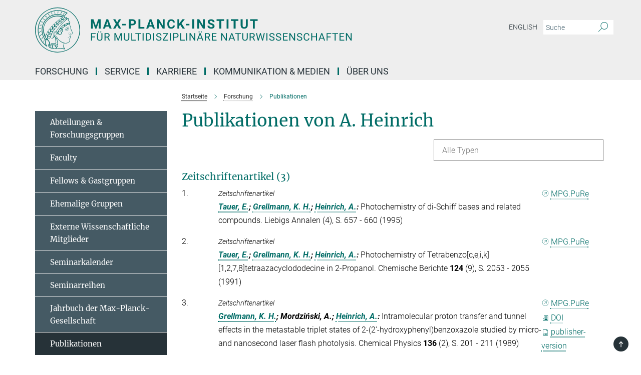

--- FILE ---
content_type: text/html; charset=utf-8
request_url: https://www.mpinat.mpg.de/publication-search/3626340?person=%2Fpersons%2Fresource%2Fpersons15205
body_size: 14794
content:
<!DOCTYPE html>
<html prefix="og: http://ogp.me/ns#" lang="de">
<head>
  <meta http-equiv="X-UA-Compatible" content="IE=edge">
  <meta content="width=device-width, initial-scale=1.0" name="viewport">
  <meta http-equiv="Content-Type" content="text/html; charset=utf-8"/>
  <title>Publikationen</title>
  
  <meta name="keywords" content="" /><meta name="description" content="" />
  <meta name="robots" content="nofollow" />

  
<meta property="og:title" content="Publikationen">
<meta property="og:description" content="">
<meta property="og:type" content="website">
<meta property="og:url" content="https://www.mpinat.mpg.de/publikationen">
<meta property="og:image" content="https://www.mpinat.mpg.de/assets/og-logo-281c44f14f2114ed3fe50e666618ff96341055a2f8ce31aa0fd70471a30ca9ed.jpg">


  
  


  <meta name="msapplication-TileColor" content="#fff" />
<meta name="msapplication-square70x70logo" content="/assets/touch-icon-70x70-16c94b19254f9bb0c9f8e8747559f16c0a37fd015be1b4a30d7d1b03ed51f755.png" />
<meta name="msapplication-square150x150logo" content="/assets/touch-icon-150x150-3b1e0a32c3b2d24a1f1f18502efcb8f9e198bf2fc47e73c627d581ffae537142.png" />
<meta name="msapplication-wide310x150logo" content="/assets/touch-icon-310x150-067a0b4236ec2cdc70297273ab6bf1fc2dcf6cc556a62eab064bbfa4f5256461.png" />
<meta name="msapplication-square310x310logo" content="/assets/touch-icon-310x310-d33ffcdc109f9ad965a6892ec61d444da69646747bd88a4ce7fe3d3204c3bf0b.png" />
<link rel="apple-touch-icon" type="image/png" href="/assets/touch-icon-180x180-a3e396f9294afe6618861344bef35fc0075f9631fe80702eb259befcd682a42c.png" sizes="180x180">
<link rel="icon" type="image/png" href="/assets/touch-icon-32x32-143e3880a2e335e870552727a7f643a88be592ac74a53067012b5c0528002367.png" sizes="32x32">

  <link rel="preload" href="/assets/roboto-v20-latin-ext_latin_greek-ext_greek_cyrillic-ext_cyrillic-700-8d2872cf0efbd26ce09519f2ebe27fb09f148125cf65964890cc98562e8d7aa3.woff2" as="font" type="font/woff2" crossorigin="anonymous">
  
  
  
  <script>var ROOT_PATH = '/';var LANGUAGE = 'de';var PATH_TO_CMS = 'https://mnat.iedit.mpg.de';var INSTANCE_NAME = 'mnat';</script>
  
      <link rel="stylesheet" media="all" href="/assets/responsive_live_green-b4104db02fad82373eaef717c39506fa87036661729168d4cfe06a4e84cae1cb.css" />
    <link rel="stylesheet" media="all" href="/assets/responsive/headerstylesheets/mnat-header-87c6d4adc78c4c003ccda9708aa36f7606e1e59c113915f4e6265d5b574ae9c5.css" />

<script>
  window.addEventListener("load", function() {
    var linkElement = document.createElement("link");
    linkElement.rel="stylesheet";
    linkElement.href="/assets/katex/katex-4c5cd0d7a0c68fd03f44bf90378c50838ac39ebc09d5f02a7a9169be65ab4d65.css";
    linkElement.media="all";
    document.head.appendChild(linkElement);
  });
</script>


  

  

  <script>
  if(!window.DCLGuard) {
    window.DCLGuard=true;
  }
</script>
<script type="module">
//<![CDATA[
document.body.addEventListener('Base',function(){  (function (global) {
    if (global.MpgApp && global.MpgApp.object) {
      global.MpgApp.object.id = +'3626340';
    }
  }(window));
});
/*-=deferred=-*/
//]]>
</script>
  <link rel="canonical" href="https://www.mpinat.mpg.de/publikationen" />


  
  <meta name="csrf-param" content="authenticity_token" />
<meta name="csrf-token" content="2mpTe5dm2Z608lwMPUStmbNa8KoxfvTi9vNUCB3dW8HNr0cbYPZzGkH-YA8ayTZ_9cmHAuQse1-lYYQxc1DA8Q" />
  <meta name="generator" content="JustRelate CX Cloud (www.justrelate.com)" />
  
  
      <link rel="alternate" hreflang="en" href="https://www.mpinat.mpg.de/publications" />
    <link rel="alternate" hreflang="de" href="https://www.mpinat.mpg.de/publikationen" />


  
    <script type="module" >
      window.allHash = { 'manifest':'/assets/manifest-04024382391bb910584145d8113cf35ef376b55d125bb4516cebeb14ce788597','responsive/modules/display_pubman_reference_counter':'/assets/responsive/modules/display_pubman_reference_counter-8150b81b51110bc3ec7a4dc03078feda26b48c0226aee02029ee6cf7d5a3b87e','responsive/modules/video_module':'/assets/responsive/modules/video_module-231e7a8449475283e1c1a0c7348d56fd29107c9b0d141c824f3bd51bb4f71c10','responsive/live/annual_report_overview':'/assets/responsive/live/annual_report_overview-f7e7c3f45d3666234c0259e10c56456d695ae3c2df7a7d60809b7c64ce52b732','responsive/live/annual_review_overview':'/assets/responsive/live/annual_review_overview-49341d85de5d249f2de9b520154d516e9b4390cbf17a523d5731934d3b9089ec','responsive/live/deferred-picture-loader':'/assets/responsive/live/deferred-picture-loader-088fb2b6bedef1b9972192d465bc79afd9cbe81cefd785b8f8698056aa04cf93','responsive/live/employee':'/assets/responsive/live/employee-ac8cd3e48754c26d9eaf9f9965ab06aca171804411f359cbccd54a69e89bc31c','responsive/live/employee_landing_page':'/assets/responsive/live/employee_landing_page-ac8cd3e48754c26d9eaf9f9965ab06aca171804411f359cbccd54a69e89bc31c','responsive/live/employee_search':'/assets/responsive/live/employee_search-47a41df3fc7a7dea603765ad3806515b07efaddd7cf02a8d9038bdce6fa548a1','responsive/live/event_overview':'/assets/responsive/live/event_overview-817c26c3dfe343bed2eddac7dd37b6638da92babec077a826fde45294ed63f3c','responsive/live/gallery_overview':'/assets/responsive/live/gallery_overview-459edb4dec983cc03e8658fafc1f9df7e9d1c78786c31d9864e109a04fde3be7','responsive/live/institute_page':'/assets/responsive/live/institute_page-03ec6d8aaec2eff8a6c1522f54abf44608299523f838fc7d14db1e68d8ec0c7a','responsive/live/institutes_map':'/assets/responsive/live/institutes_map-588c0307e4a797238ba50134c823708bd3d8d640157dc87cf24b592ecdbd874e','responsive/live/job_board':'/assets/responsive/live/job_board-0db2f3e92fdcd350960e469870b9bef95adc9b08e90418d17a0977ae0a9ec8fd','responsive/live/newsroom':'/assets/responsive/live/newsroom-c8be313dabf63d1ee1e51af14f32628f2c0b54a5ef41ce999b8bd024dc64cad2','responsive/live/organigramm':'/assets/responsive/live/organigramm-18444677e2dce6a3c2138ce8d4a01aca7e84b3ea9ffc175b801208634555d8ff','responsive/live/research_page':'/assets/responsive/live/research_page-c8be313dabf63d1ee1e51af14f32628f2c0b54a5ef41ce999b8bd024dc64cad2','responsive/live/science_gallery_overview':'/assets/responsive/live/science_gallery_overview-5c87ac26683fe2f4315159efefa651462b87429147b8f9504423742e6b7f7785','responsive/live/tabcard':'/assets/responsive/live/tabcard-be5f79406a0a3cc678ea330446a0c4edde31069050268b66ce75cfda3592da0d','live/advent_calendar':'/assets/live/advent_calendar-4ef7ec5654db2e7d38c778dc295aec19318d2c1afcbbf6ac4bfc2dde87c57f12','live/employee':'/assets/live/employee-fb8f504a3309f25dbdd8d3cf3d3f55c597964116d5af01a0ba720e7faa186337','live/employee_landing_page':'/assets/live/employee_landing_page-fb8f504a3309f25dbdd8d3cf3d3f55c597964116d5af01a0ba720e7faa186337','live/gallery_overview':'/assets/live/gallery_overview-18a0e0553dd83304038b0c94477d177e23b8b98bff7cb6dd36c7c99bf8082d12','live/podcast_page':'/assets/live/podcast_page-fe7023d277ed2b0b7a3228167181231631915515dcf603a33f35de7f4fd9566f','live/video_page':'/assets/live/video_page-62efab78e58bdfd4531ccfc9fe3601ea90abeb617a6de220c1d09250ba003d37','responsive/mpg_common/live/dropdown_list':'/assets/responsive/mpg_common/live/dropdown_list-71372d52518b3cb50132756313972768fdec1d4fa3ffa38e6655696fe2de5c0b','responsive/mpg_common/live/event_calendar':'/assets/responsive/mpg_common/live/event_calendar-719dd7e7333c7d65af04ddf8e2d244a2646b5f16d0d7f24f75b0bb8c334da6a5','responsive/mpg_common/live/event_registration':'/assets/responsive/mpg_common/live/event_registration-e6771dca098e37c2858ff2b690497f83a2808b6c642e3f4540e8587e1896c84e','responsive/mpg_common/live/expandable':'/assets/responsive/mpg_common/live/expandable-e2143bde3d53151b5ff7279eaab589f3fefb4fd31278ca9064fd6b83b38d5912','responsive/mpg_common/live/gallery_youtube_video':'/assets/responsive/mpg_common/live/gallery_youtube_video-b859711b59a5655b5fa2deb87bd0d137460341c3494a5df957f750c716970382','responsive/mpg_common/live/interactive_table':'/assets/responsive/mpg_common/live/interactive_table-bff65d6297e45592f8608cd64814fc8d23f62cb328a98b482419e4c25a31fdde','responsive/mpg_common/live/intersection-observer':'/assets/responsive/mpg_common/live/intersection-observer-9e55d6cf2aac1d0866ac8588334111b664e643e4e91b10c5cbb42315eb25d974','responsive/mpg_common/live/main_menu':'/assets/responsive/mpg_common/live/main_menu-43966868573e0e775be41cf218e0f15a6399cf3695eb4297bae55004451acada','responsive/mpg_common/live/news_publication_overview':'/assets/responsive/mpg_common/live/news_publication_overview-d1aae55c18bfd7cf46bad48f7392e51fc1b3a3b887bc6312a39e36eaa58936fa','responsive/mpg_common/live/reverse':'/assets/responsive/mpg_common/live/reverse-9d6a32ce7c0f41fbc5249f8919f9c7b76cacd71f216c9e6223c27560acf41c8b','responsive/mpg_common/live/shuffle':'/assets/responsive/mpg_common/live/shuffle-14b053c3d32d46209f0572a91d3240487cd520326247fc2f1c36ea4d3a6035eb','responsive/mpg_common/live/slick_lazyloader':'/assets/responsive/mpg_common/live/slick_lazyloader-ea2704816b84026f362aa3824fcd44450d54dffccb7fca3c853d2f830a5ce412','responsive/mpg_common/live/video':'/assets/responsive/mpg_common/live/video-55b7101b2ac2622a81eba0bdefd94b5c5ddf1476b01f4442c3b1ae855b274dcf','responsive/mpg_common/live/youtube_extension':'/assets/responsive/mpg_common/live/youtube_extension-2b42986b3cae60b7e4153221d501bc0953010efeadda844a2acdc05da907e90f','preview/_pdf_sorting':'/assets/preview/_pdf_sorting-8fa7fd1ef29207b6c9a940e5eca927c26157f93f2a9e78e21de2578e6e06edf0','preview/advent_calendar':'/assets/preview/advent_calendar-4ef7ec5654db2e7d38c778dc295aec19318d2c1afcbbf6ac4bfc2dde87c57f12','preview/annual_review_search':'/assets/preview/annual_review_search-8fa7fd1ef29207b6c9a940e5eca927c26157f93f2a9e78e21de2578e6e06edf0','preview/edit_overlays':'/assets/preview/edit_overlays-cef31afd41d708f542672cc748b72a6b62ed10df9ee0030c11a0892ae937db70','preview/employee':'/assets/preview/employee-fb8f504a3309f25dbdd8d3cf3d3f55c597964116d5af01a0ba720e7faa186337','preview/employee_landing_page':'/assets/preview/employee_landing_page-fb8f504a3309f25dbdd8d3cf3d3f55c597964116d5af01a0ba720e7faa186337','preview/gallery_overview':'/assets/preview/gallery_overview-ca27fbd8e436a0f15e28d60a0a4a5861f7f9817b9cb44cb36ae654ebe03eec2a','preview/lodash':'/assets/preview/lodash-01fbab736a95109fbe4e1857ce7958edc28a78059301871a97ed0459a73f92d2','preview/overlay':'/assets/preview/overlay-4b3006f01cc2a80c44064f57acfdb24229925bbf211ca5a5e202b0be8cd2e66e','preview/overlay_ajax_methods':'/assets/preview/overlay_ajax_methods-0cceedf969995341b0aeb5629069bf5117896d2b053822e99f527e733430de65','preview/pdf_overview':'/assets/preview/pdf_overview-8fa7fd1ef29207b6c9a940e5eca927c26157f93f2a9e78e21de2578e6e06edf0','preview/podcast_page':'/assets/preview/podcast_page-8b696f28fe17c5875ac647a54463d6cf4beda5fa758ba590dd50d4f7d11e02a0','preview/preview':'/assets/preview/preview-7d20d27ffa274bf0336cbf591613fbbffd4fa684d745614240e81e11118b65c2','preview/science_gallery_overview':'/assets/preview/science_gallery_overview-00600feadb223d3b4cb5432a27cc6bee695f2b95225cb9ecf2e9407660ebcc35','preview/video_page':'/assets/preview/video_page-5359db6cf01dcd5736c28abe7e77dabdb4c7caa77184713f32f731d158ced5a8','preview_manifest':'/assets/preview_manifest-04024382391bb910584145d8113cf35ef376b55d125bb4516cebeb14ce788597','editmarker':'/assets/editmarker-b8d0504e39fbfef0acc731ba771c770852ec660f0e5b8990b6d367aefa0d9b9c','live':'/assets/live-4aa8e228b0242df1d2d064070d3be572a1ad3e67fe8c70b092213a5236b38737','print':'/assets/print-08c7a83da7f03ca9674c285c1cc50a85f44241f0bcef84178df198c8e9805c3c','mpg_base':'/assets/mpg_base-161fbafcd07f5fc9b56051e8acd88e712c103faef08a887e51fdcf16814b7446','mpg_fouc':'/assets/mpg_fouc-e8a835d89f91cf9c99be7a651f3ca1d04175934511621130554eef6aa910482c','mpg_amd':'/assets/mpg_amd-7c9ab00ac1b3a8c78cac15f76b6d33ed50bb1347cea217b0848031018ef80c94','mpg_amd_bundle':'/assets/mpg_amd_bundle-932e0d098e1959a6b4654b199e4c02974ab670115222c010a0bcc14756fce071','responsive/friendlycaptcha/widget.module.min':'/assets/responsive/friendlycaptcha/widget.module.min-19cabfb2100ce6916acaa628a50895f333f8ffb6a12387af23054565ee2122f2','responsive/honeybadger.min':'/assets/responsive/honeybadger.min-213763a8258237e8c4d12f0dbd98d8a966023b02f7433c1a05c1bace6ef120ec','responsive_live':'/assets/responsive_live-d4b4a938cbf67a69dc6ba9767c95bb10486874f069e457abc2ad6f53c7126fac','katex/katex':'/assets/katex/katex-ca9d4097b1925d5d729e5c4c7ffcdb44112ba08c53e7183feb26afa6927cc4fd','responsive/tsmodules/cashew':'/assets/responsive/tsmodules/cashew-f2b3a6f988f933937212c2239a5008703225511ab19b4a6d6cbead2e9904ae21','responsive/tsmodules/datahandler':'/assets/responsive/tsmodules/datahandler-18b09253aa824ba684b48d41aea5edb6321851210404bdc3c47922c961181980','responsive/tsmodules/edit-menu':'/assets/responsive/tsmodules/edit-menu-ed8038730fbc4b64d700f28f3ccdcc8c33cc558e1182af3f37b6b4374a3ad3b6','responsive/tsmodules/edit':'/assets/responsive/tsmodules/edit-80ca9b5137f2eeb575e45f3ff1fd611effb73bd27d9f920d5f758c27a4212067','responsive/tsmodules/image-information':'/assets/responsive/tsmodules/image-information-2766379bd0ae7c612169084e5437d5662006eec54acbecba9f83ac8773ac20fa','responsive/tsmodules/languages':'/assets/responsive/tsmodules/languages-33d886fa0f8a758ac8817dfaf505c136d22e86a95988298f3b14cf46c870a586','responsive/tsmodules/menu':'/assets/responsive/tsmodules/menu-dc7cee42b20a68a887e06bb1979d6ecc601ff8dd361b80cc6a8190e33ab7f005','responsive/tsmodules/notify':'/assets/responsive/tsmodules/notify-44b67b61195156d3827af8dfd00797cd327f013dc404720659f2d3da19cf6f77','responsive/tsmodules/virtual-form':'/assets/responsive/tsmodules/virtual-form-31974440dbd9f79534149b9376a63b1f2e0b542abb5ba898e4fbaeef377d66ca' }
    </script>
    <script type="module">
//<![CDATA[
document.body.addEventListener('AMD',function(){    requirejs.config({
      waitSeconds:0,
      paths: allHash
    })
});
/*-=deferred=-*/
//]]>
</script></head>

 <body class="mnat publication_search  language-de" id="top">
  
  
  

<header class="navbar hero navigation-on-bottom">

  <div class="container remove-padding header-main-container">


    <div class="navbar-header">
        <a class="navbar-brand mpg-icon mpg-icon-logo language-de language-degreen" aria-label="Logo Max-Planck-Institut für Multidisziplinäre Naturwissenschaften, zur Startseite" href="/de"></a>
    </div>

    <div class="lang-search">
      <div class="collapse navbar-collapse bs-navbar-collapse">
        <ul class="hidden-xs hidden-sm nav navbar-nav navbar-right navbar-meta">
          <li class="language-switcher-links">
            <li class="flag">
    <a class="icon_flag_en" href="/publication-search/3627024?person=%2Fpersons%2Fresource%2Fpersons15205">English</a>
</li>


          </li>
          <li>
            <form class="navbar-form navbar-left search-field hidden-xs" role="search" action="/605938/suchergebnis" accept-charset="UTF-8" method="get">
  <div class="form-group noindex">
    <input class="form-control searchfield"
      name="searchfield"
      placeholder="Suche"
      value=""
      type="search"
      aria-label="Bitte geben Sie einen Suchbegriff ein."
    />
    <button class="btn btn-default searchbutton" aria-label="Suche">
      <i class="mpg-icon mpg-icon-search" role="img" aria-hidden="true"></i>
    </button>
  </div>
</form>
          </li>
          <li>
            
          </li>

        </ul>
      </div>
    </div>


    <div class="navbar-title-wrapper">

      <nav class="navbar navbar-default" aria-label="Hauptnavigation">
        <div class="navbar-header">
          <div class="visible-xs visible-sm">
            <button class="nav-btn navbar-toggle" type="button" data-toggle="collapse" data-target="#main-navigation-container" aria-haspopup="true" aria-expanded="false" aria-label="Hauptnavigations-Schalter">
              <svg width="40" height="40" viewBox="-25 -25 50 50">
                <circle cx="0" cy="0" r="25" fill="none"/>
                <rect class="burgerline-1" x="-15" y="-12" width="30" height="4" fill="black"/>
                <rect class="burgerline-2" x="-15" y="-2" width="30" height="4" fill="black"/>
                <rect class="burgerline-3" x="-15" y="8" width="30" height="4" fill="black"/>
              </svg>
            </button>
          </div>
        </div>

        <div class="collapse navbar-collapse js-navbar-collapse noindex" id="main-navigation-container">

          <div class="mobile-search-pwa-container">
            <div class="mobile-search-container">
              <form class="navbar-form navbar-left search-field visible-sm visible-xs mobile clearfix" role="search" action="/605938/suchergebnis" accept-charset="UTF-8" method="get">
  <div class="form-group noindex">
    <input class="form-control searchfield"
      name="searchfield"
      placeholder="Suche"
      value=""
      type="search"
      aria-label="Bitte geben Sie einen Suchbegriff ein."
    />
    <button class="btn btn-default searchbutton" aria-label="Suche">
      <i class="mpg-icon mpg-icon-search" role="img" aria-hidden="true"></i>
    </button>
  </div>
</form>
            </div>
              
          </div>

          
            <ul class="nav navbar-nav col-xs-12" id="main_nav" data-timestamp="2024-12-10T10:30:12.769Z">
<li class="dropdown mega-dropdown clearfix" tabindex="0" data-positioning="3">
<a class="main-navi-item dropdown-toggle undefined" id="Root-de.0">Forschung<span class="arrow-dock"></span></a><a class="dropdown-toggle visible-xs visible-sm" data-no-bs-toggle="dropdown" role="button" aria-expanded="false" aria-controls="flyout-Root-de.0"><span class="mpg-icon mpg-icon-down2"></span></a><ul id="flyout-Root-de.0" class="col-xs-12 dropdown-menu  mega-dropdown-menu row">
<li class="col-xs-12 col-sm-4 menu-column"><ul class="main">
<li class="dropdown-title"><a href="/de/groups" id="Root-de.0.0.0">Wissenschaftliche Gruppen</a></li>
<li class="dropdown-title"><a href="/de/faculty" id="Root-de.0.0.1">Faculty</a></li>
<li class="dropdown-title"><a href="/606202/external_members" id="Root-de.0.0.2">Externe Wissenschaftliche Mitglieder</a></li>
</ul></li>
<li class="col-xs-12 col-sm-4 menu-column"><ul class="main">
<li class="dropdown-title">
<a href="/seminare" id="Root-de.0.1.0">Seminarkalender</a><ul><li><a href="/seminarreihen" id="Root-de.0.1.0.0">Seminarreihen</a></li></ul>
</li>
<li class="dropdown-title"><a href="/2500334/yearbook" id="Root-de.0.1.1">Jahrbuch-Beiträge</a></li>
<li class="dropdown-title"><a href="/publikationen" id="Root-de.0.1.2">Publikationen</a></li>
</ul></li>
<li class="col-xs-12 col-sm-4 menu-column">
</ul>
</li>
<li class="dropdown mega-dropdown clearfix" tabindex="0" data-positioning="1">
<a class="main-navi-item dropdown-toggle undefined" id="Root-de.1"> Service<span class="arrow-dock"></span></a><a class="dropdown-toggle visible-xs visible-sm" data-no-bs-toggle="dropdown" role="button" aria-expanded="false" aria-controls="flyout-Root-de.1"><span class="mpg-icon mpg-icon-down2"></span></a><ul id="flyout-Root-de.1" class="col-xs-12 dropdown-menu  mega-dropdown-menu row"><li class="col-xs-12 col-sm-4 menu-column"><ul class="main">
<li class="dropdown-title"><a href="/de/scientific-service" id="Root-de.1.0.0">Wissenschaftlicher Service</a></li>
<li class="dropdown-title"><a href="/609043/technical" id="Root-de.1.0.1">Technischer Service</a></li>
<li class="dropdown-title"><a href="/609675/general" id="Root-de.1.0.2">Allgemeiner Service</a></li>
</ul></li></ul>
</li>
<li class="dropdown mega-dropdown clearfix" tabindex="0" data-positioning="3">
<a class="main-navi-item dropdown-toggle undefined" id="Root-de.2">Karriere<span class="arrow-dock"></span></a><a class="dropdown-toggle visible-xs visible-sm" data-no-bs-toggle="dropdown" role="button" aria-expanded="false" aria-controls="flyout-Root-de.2"><span class="mpg-icon mpg-icon-down2"></span></a><ul id="flyout-Root-de.2" class="col-xs-12 dropdown-menu  mega-dropdown-menu row">
<li class="col-xs-12 col-sm-4 menu-column"><ul class="main">
<li class="dropdown-title"><a href="/de/jobs" id="Root-de.2.0.0">Stellenangebote</a></li>
<li class="dropdown-title">
<a href="/karriere" id="Root-de.2.0.1">Wissenschaftliche Karriere</a><ul>
<li><a href="/608140/graduate_student" id="Root-de.2.0.1.0">Angebote für Studierende  &amp;  Promovierende</a></li>
<li><a href="/608214/postdoc_staffscientist" id="Root-de.2.0.1.1">Angebote für Postdocs &amp; Wissenschaftliche Mitarbeitende</a></li>
<li><a href="/608213/director_groupleader" id="Root-de.2.0.1.2">Angebote für Direktor*innen und Gruppenleitende</a></li>
</ul>
</li>
</ul></li>
<li class="col-xs-12 col-sm-4 menu-column"><ul class="main">
<li class="dropdown-title"><a href="/608094/career_service" id="Root-de.2.1.0">Karriereservice</a></li>
<li class="dropdown-title"><a href="/609026/networking" id="Root-de.2.1.1">Netzwerke &amp; Communities</a></li>
<li class="dropdown-title"><a href="/ausbildung" id="Root-de.2.1.2">Ausbildung</a></li>
<li class="dropdown-title"><a href="/608193/internship" id="Root-de.2.1.3">Praktikum</a></li>
</ul></li>
<li class="col-xs-12 col-sm-4 menu-column"><ul class="main">
<li class="dropdown-title"><a href="/2271006/equal_opportunities" id="Root-de.2.2.0">Diversität</a></li>
<li class="dropdown-title"><a href="/608215/gender_equality" id="Root-de.2.2.1">Gleichstellung</a></li>
<li class="dropdown-title"><a href="/2270940/career_family" id="Root-de.2.2.2">Karriere &amp; Familie</a></li>
<li class="dropdown-title"><a href="/de/neue-Mitarbeiter" id="Root-de.2.2.3">Umzug nach Göttingen</a></li>
</ul></li>
</ul>
</li>
<li class="dropdown mega-dropdown clearfix" tabindex="0" data-positioning="3">
<a class="main-navi-item dropdown-toggle undefined" id="Root-de.3">Kommunikation &amp; Medien<span class="arrow-dock"></span></a><a class="dropdown-toggle visible-xs visible-sm" data-no-bs-toggle="dropdown" role="button" aria-expanded="false" aria-controls="flyout-Root-de.3"><span class="mpg-icon mpg-icon-down2"></span></a><ul id="flyout-Root-de.3" class="col-xs-12 dropdown-menu  mega-dropdown-menu row">
<li class="col-xs-12 col-sm-4 menu-column"><ul class="main">
<li class="dropdown-title"><a href="/de/pr" id="Root-de.3.0.0">Kontakt</a></li>
<li class="dropdown-title"><a href="/4450461/newsroom" id="Root-de.3.0.1">Newsroom</a></li>
<li class="dropdown-title"><a href="/4297915/subscribe" id="Root-de.3.0.2">Presseverteiler</a></li>
<li class="dropdown-title"><a href="/621994/multimedia" id="Root-de.3.0.3">Multimedia</a></li>
</ul></li>
<li class="col-xs-12 col-sm-4 menu-column"><ul class="main">
<li class="dropdown-title"><a href="/4050608/focus_research" id="Root-de.3.1.0">Forschung im Fokus</a></li>
<li class="dropdown-title"><a href="/veranstaltungen" id="Root-de.3.1.1">Veranstaltungen</a></li>
<li class="dropdown-title"><a href="/621515/lectures" id="Root-de.3.1.2">Öffentliche Vorträge</a></li>
</ul></li>
<li class="col-xs-12 col-sm-4 menu-column"><ul class="main">
<li class="dropdown-title"><a href="/620195/schools" id="Root-de.3.2.0">Angebote für Schulen</a></li>
<li class="dropdown-title"><a href="/inside-nat" id="Root-de.3.2.1">Institutsmagazin</a></li>
<li class="dropdown-title"><a href="/4084928/social_media_website" id="Root-de.3.2.2">Social Media</a></li>
</ul></li>
</ul>
</li>
<li class="dropdown mega-dropdown clearfix" tabindex="0" data-positioning="3">
<a class="main-navi-item dropdown-toggle undefined" id="Root-de.4">Über uns<span class="arrow-dock"></span></a><a class="dropdown-toggle visible-xs visible-sm" data-no-bs-toggle="dropdown" role="button" aria-expanded="false" aria-controls="flyout-Root-de.4"><span class="mpg-icon mpg-icon-down2"></span></a><ul id="flyout-Root-de.4" class="col-xs-12 dropdown-menu  mega-dropdown-menu row">
<li class="col-xs-12 col-sm-4 menu-column"><ul class="main">
<li class="dropdown-title">
<a href="/3308/05_about-us" id="Root-de.4.0.0">Institut</a><ul>
<li><a href="/606076/organization" id="Root-de.4.0.0.0">Organisation &amp;  Fakten</a></li>
<li><a href="/606415/history" id="Root-de.4.0.0.1">Gründung &amp; Entwicklung</a></li>
<li><a href="/606396/cooperations" id="Root-de.4.0.0.2">Kooperationen</a></li>
<li><a href="/606416/nobel_prizes" id="Root-de.4.0.0.3">Nobelpreise</a></li>
</ul>
</li>
<li class="dropdown-title"><a href="/de/anfahrt" id="Root-de.4.0.1">Kontakt &amp; Anfahrt</a></li>
</ul></li>
<li class="col-xs-12 col-sm-4 menu-column"><ul class="main"><li class="dropdown-title">
<a href="/596411/staff" id="Root-de.4.1.0">Mitarbeitende</a><ul>
<li><a href="/de/staff" id="Root-de.4.1.0.0">Mitarbeitendenverzeichnis</a></li>
<li><a href="/596412/info_mitarbeiter" id="Root-de.4.1.0.1">Informationen für Mitarbeitende</a></li>
<li><a href="/de/neue-Mitarbeiter" id="Root-de.4.1.0.2">Neu am Institut?</a></li>
<li><a href="/4863459/codeofconduct" id="Root-de.4.1.0.3">Code of Conduct</a></li>
<li><a href="/de/alumni" id="Root-de.4.1.0.4">Alumni</a></li>
<li><a class="external" href="https://max.mpg.de/Pages/HomePage.aspx" target="_blank" id="Root-de.4.1.0.5">Intranet</a></li>
</ul>
</li></ul></li>
<li class="col-xs-12 col-sm-4 menu-column"><ul class="main">
<li class="dropdown-title"><a href="/606387/SAB" id="Root-de.4.2.0">Wissenschaftlicher Fachbeirat</a></li>
<li class="dropdown-title"><a href="/606391/board_of_trustees" id="Root-de.4.2.1">Kuratorium</a></li>
<li class="dropdown-title"><a href="/stiftung" id="Root-de.4.2.2">Manfred-Eigen-Förderstiftung</a></li>
<li class="dropdown-title"><a href="/nachhaltigkeit" id="Root-de.4.2.3">Initiative für Nachhaltigkeit</a></li>
<li class="dropdown-title"><a href="/de/biodiversum" id="Root-de.4.2.4">Biotop-Projekt BioDiversum</a></li>
</ul></li>
</ul>
</li>
</ul>

          <div class="text-center language-switcher visible-xs visible-sm">
            <li class="flag">
    <a class="icon_flag_en" href="/publication-search/3627024?person=%2Fpersons%2Fresource%2Fpersons15205">English</a>
</li>


          </div>
        </div>
      </nav>
    </div>
  </div>
</header>

<header class="container-full-width visible-print-block">
  <div class="container">
    <div class="row">
      <div class="col-xs-12">
        <div class="content">
              <span class="mpg-icon mpg-icon-logo custom-print-header language-de">
                Max-Planck-Institut für Multidisziplinäre Naturwissenschaften
              </span>
        </div>
      </div>
    </div>
  </div>
</header>

<script type="module">
//<![CDATA[
document.body.addEventListener('Base',function(){  var mainMenu;
  if(typeof MpgCommon != "undefined") {
    mainMenu = new MpgCommon.MainMenu();
  }
});
/*-=deferred=-*/
//]]>
</script>
  
  <div id="page_content">
    
  <div class="container content-wrapper">
    <div class="row">
      <main>
        <article class="col-md-9  col-md-push-3">
          <div class="content py-0">
            <div class="noindex">
  <nav class="hidden-print" aria-label="Breadcrumb">
    <ol class="breadcrumb clearfix" vocab="http://schema.org/" typeof="BreadcrumbList">

          <li class="breadcrumb-item" property="itemListElement" typeof="ListItem">
            <a property="item"
               typeof="WebPage"
               href="/de"
               class=""
               title="">
              <span property="name">Startseite</span>
            </a>
            <meta property="position" content="1">
          </li>
          <li class="breadcrumb-item" property="itemListElement" typeof="ListItem">
            <a property="item"
               typeof="WebPage"
               href="/3274/01_research"
               class=""
               title="">
              <span property="name">Forschung</span>
            </a>
            <meta property="position" content="2">
          </li>
      <li class="breadcrumb-item active" property="itemListElement" typeof="ListItem" aria-current="page">
        <span property="name">Publikationen</span>
        <meta property="position" content="3">
      </li>
    </ol>
  </nav>
</div>


          </div>
          

<div class="content">
  <h1>Publikationen von A. Heinrich</h1>

  <div id="new_search_button" class="clearfix">
    
  </div>
    <div id="publication_dropdown_lists" class="clearfix">
  <div class="dropdown_list large">
    <div class="selected_date show_next">Alle Typen</div>
    <ul class="select dropdown-menu select_hidden">
        <li><a rel="nofollow" href="/publication-search/3626340?deactivate_global_blacklist=false&page=1&person=%2Fpersons%2Fresource%2Fpersons15205#article">Zeitschriftenartikel (3)</a></li>
    </ul>
  </div>
</div>


      <h3><a name="article">Zeitschriftenartikel (3)</a></h3>
  <div class="publication_list">
      <div class="publication_in_list row">
        <div class="publication_index col-xs-12 col-sm-1">1.</div>
        <div class="col-xs-12 publication_container no-gutters col-sm-11">
          <div class="publication_in_list_content col-xs-12 col-sm-10">
            <small><i>Zeitschriftenartikel</i></small>
            <div><span class="authors expandable_pubman"><span class="names"><a rel="nofollow" href="/publication-search/3626340?person=%2Fpersons%2Fresource%2Fpersons15914">Tauer, E.</a>; <a rel="nofollow" href="/publication-search/3626340?person=%2Fpersons%2Fresource%2Fpersons15145">Grellmann, K. H.</a>; <a rel="nofollow" href="/publication-search/3626340?person=%2Fpersons%2Fresource%2Fpersons15205">Heinrich, A.</a></span><span class="colon">: </span></span> Photochemistry of di-Schiff bases and related compounds. Liebigs Annalen (4), S. 657 - 660 (1995)</div>
          </div>
          <div class="publication_links col-xs-12 col-sm-2"><div class="options">
  <div class="publication_link">
    <a class="pubman" target="_blank" rel="nofollow" href="https://pure.mpg.de/pubman/faces/ViewItemFullPage.jsp?itemId=item_601638"><i class="external"></i>MPG.PuRe</a>
  </div>
  
</div>
</div>
        </div>
      </div>
      <div class="publication_in_list row">
        <div class="publication_index col-xs-12 col-sm-1">2.</div>
        <div class="col-xs-12 publication_container no-gutters col-sm-11">
          <div class="publication_in_list_content col-xs-12 col-sm-10">
            <small><i>Zeitschriftenartikel</i></small>
            <div><span class="authors expandable_pubman"><span class="names"><a rel="nofollow" href="/publication-search/3626340?person=%2Fpersons%2Fresource%2Fpersons15914">Tauer, E.</a>; <a rel="nofollow" href="/publication-search/3626340?person=%2Fpersons%2Fresource%2Fpersons15145">Grellmann, K. H.</a>; <a rel="nofollow" href="/publication-search/3626340?person=%2Fpersons%2Fresource%2Fpersons15205">Heinrich, A.</a></span><span class="colon">: </span></span> Photochemistry of Tetrabenzo[c,e,i,k] [1,2,7,8]tetraazacyclododecine in 2-Propanol. Chemische Berichte <span class="cond-bold">124</span> (9), S. 2053 - 2055 (1991)</div>
          </div>
          <div class="publication_links col-xs-12 col-sm-2"><div class="options">
  <div class="publication_link">
    <a class="pubman" target="_blank" rel="nofollow" href="https://pure.mpg.de/pubman/faces/ViewItemFullPage.jsp?itemId=item_602674"><i class="external"></i>MPG.PuRe</a>
  </div>
  
</div>
</div>
        </div>
      </div>
      <div class="publication_in_list row">
        <div class="publication_index col-xs-12 col-sm-1">3.</div>
        <div class="col-xs-12 publication_container no-gutters col-sm-11">
          <div class="publication_in_list_content col-xs-12 col-sm-10">
            <small><i>Zeitschriftenartikel</i></small>
            <div><span class="authors expandable_pubman"><span class="names"><a rel="nofollow" href="/publication-search/3626340?person=%2Fpersons%2Fresource%2Fpersons15145">Grellmann, K. H.</a>; Mordziński, A.; <a rel="nofollow" href="/publication-search/3626340?person=%2Fpersons%2Fresource%2Fpersons15205">Heinrich, A.</a></span><span class="colon">: </span></span> Intramolecular proton transfer and tunnel effects in the metastable triplet states of 2-(2′-hydroxyphenyl)benzoxazole studied by micro- and nanosecond laser flash photolysis. Chemical Physics <span class="cond-bold">136</span> (2), S. 201 - 211 (1989)</div>
          </div>
          <div class="publication_links col-xs-12 col-sm-2"><div class="options">
  <div class="publication_link">
    <a class="pubman" target="_blank" rel="nofollow" href="https://pure.mpg.de/pubman/faces/ViewItemFullPage.jsp?itemId=item_2378155"><i class="external"></i>MPG.PuRe</a>
  </div>
  <div class="publication_link"><a class="doi" target="_blank" rel="nofollow" href="https://dx.doi.org/10.1016/0301-0104(89)80047-3"><i class="mpg-icon mpg-icon-news"></i>DOI</a></div>
    <div class="publication_link"><a class="pdf" target="_blank" rel="nofollow" href="https://pure.mpg.de/pubman/item/item_2378155_3/component/file_2378157/2378155.pdf?mode=download"><i class="mpg-icon mpg-icon-pdf"></i>publisher-version</a></div>
</div>
</div>
        </div>
      </div>
  </div>


  <div class="row">
      <div class="col-md-12 text-center">
        <nav aria-label="Paginierung" class="pagination">
          
        </nav>
      </div>
  </div>
</div>


        </article>
      </main>

      <aside class="sidebar">

  <div class="col-md-3 col-md-pull-9">
    <div class="sidebar-slider">
      <div class="side-nav-scroller">
        
      </div>
    </div>
    <div class="graybox_container noindex hidden-print">
  
  
    <div class="linklist graybox clearfix">
      <ul>
          <li><a target="_self" class="" href="/de/groups">Abteilungen & Forschungsgruppen</a></li>
          <li><a target="_self" class="" href="/de/faculty">Faculty</a></li>
          <li><a target="_self" class="" href="/605294/groups_extern_guest">Fellows & Gastgruppen</a></li>
          <li><a target="_self" class="" href="/3565451/former_groups">Ehemalige Gruppen</a></li>
          <li><a target="_self" class="" href="/606202/external_members">Externe Wissenschaftliche Mitglieder</a></li>
          <li><a target="_self" class="" href="/seminare">Seminarkalender</a></li>
          <li><a target="_self" class="" href="/seminarreihen">Seminarreihen</a></li>
          <li><a target="_self" class="" href="/2500334/yearbook">Jahrbuch der Max-Planck-Gesellschaft</a></li>
          <li><a target="_self" class="" data-samepage="true" href="/publikationen">Publikationen</a></li>
      </ul>
      <script type="text/javascript">
        /*-=deferred=-*/
        document
          .querySelectorAll(".linklist.graybox a[data-samepage]")
          .forEach(function(link) {
            if (link.hash == location.hash) link.classList.add("active")
          })
        document
          .querySelectorAll(".linklist.graybox a[data-childrenpage]")
          .forEach(function(link) {
            if (link.hash == location.hash) link.classList.add("active")
          })
      </script>
    </div>
</div>

    
<div class="group-extension">
  <div class="h3" role="button" aria-expanded="false" id="group_button_content_right_0" aria-controls="group_region_content_right_0">
    Archiv
    <i class="mpg-icon mpg-icon-down2"></i>
</div>  <div class="wrapper-mobile" role="region" id="group_region_content_right_0" aria-labelledby="group_button_content_right_0">
<div class="teaser-extension teaser horizontal">

  <div class="text-box">
    <div class="meta-information ">
      <h4>
        <a href="/3410/archive-mpibpc">Publikationsliste des MPI für biophysikalische Chemie</a>
      </h4>

      <div class="data">
        
      </div>
    </div>
    <div class="description">
      
    </div>
    <div class="more-link">
      
    </div>
  </div>
</div>

<div class="teaser-extension teaser horizontal">

  <div class="text-box">
    <div class="meta-information ">
      <h4>
        <a href="/3599/archive-em">Publikationen des MPI für Experimentelle Medizin bis 2021</a>
      </h4>

      <div class="data">
        
      </div>
    </div>
    <div class="description">
      
    </div>
    <div class="more-link">
      
    </div>
  </div>
</div>
</div>
</div>


  </div>
</aside>




    </div>
  </div>
  


  </div>
  <div class="footer-wrap noindex">
  <footer class="container-full-width green footer trngl-footer hidden-print">
      <svg viewbox="0 0 1 1" style="width:100%; height:4em; overflow:visible" preserveAspectRatio="none">
        <path class="footer-triangle" d="M 0 1 L 1 0 L 1 1.1 L 0 1.1" fill="none"/>
      </svg>
    <div class="container invert">
      <div class="row">
        <div class="to-top-dummy"></div>
          <a id="to-top-button" class="to-top" href="#top">Top</a>
          <div class="col-md-12 columns-quicklinks-container">
            
                <div class="footer-focus">
  <h4 class="h3 footer-link-header" tabindex="0" aria-haspopup="true" aria-expanded="false">Schnelleinstieg <i class="mpg-icon mpg-icon-down2"></i></h4>
  <ul class="footer-links">
    <li><a class="" href="/de/alumni">Alumni</a> </li>
    <li><a class="" href="/karriere">Bewerber*innen</a> </li>
    <li><a class="" href="/de/pr">Besucher*innen</a> </li>
    <li><a class="" href="/stiftung">Fördernde</a> </li>
    <li><a class="" href="/de/pr">Journalist*innen</a> </li>
    <li><a class="" href="/620195/schools">Schulen</a> </li>
    <li><a class="" href="/608140/graduate_student">Studierende</a> </li>
    <li><a class="" href="/3274/01_research">Wissenschaftler*innen</a> </li>
  </ul>
</div>

                <div class="footer-focus">
  <h4 class="h3 footer-link-header" tabindex="0" aria-haspopup="true" aria-expanded="false">Social Media <i class="mpg-icon mpg-icon-down2"></i></h4>
  <ul class="footer-links">
    <li><a class="external" href="https://www.linkedin.com/company/max-planck-institute-for-multidisciplinary-sciences">LinkedIn</a> </li>
    <li><a class="external" href="https://bsky.app/profile/mpi-nat.bsky.social">Bluesky</a> </li>
    <li><a class="external" href="https://www.facebook.com/mpinat.goettingen">Facebook</a> </li>
    <li><a class="external" href="https://www.tiktok.com/@mpi_nat">TikTok</a> </li>
    <li><a class="external" href="https://www.youtube.com/channel/UC82zcuBigWbUSdxTDMRpgvQ">YouTube</a> </li>
  </ul>
</div>

                
                

            
              <div class="col-xs-12 col-md-4">
  <ul class="quicklinks">
      <li><a target="_self" class="btn btn-primary" href="/de/anfahrt">Kontakt</a></li>
      <li><a target="_self" class="btn btn-primary" href="/inside-nat">Institutsmagazin</a></li>
      <li><a target="_self" class="btn btn-primary" href="http://www.mpg.de">Max-Planck-Gesellschaft</a></li>
      <li><a target="_self" class="btn btn-primary" href="https://max.mpg.de/">Intranet</a></li>
      <li>
  <a target="_blank" class="btn btn-primary" href="/publikationen.rss">RSS</a>
</li>

  </ul>
</div>



          </div>
      </div>
    </div>
  </footer>
  <footer class="container-full-width darkgreen institute-subfooter hidden-print">
  <div class="container space-between invert">
      <div class="logo">
            <a target="_blank" href="https://www.mpg.de/de">
              <div class="mpg-icon mpg-icon-logo"></div>
</a>            <a target="_blank" href="https://www.mpg.de/de">
              <div class="copyright-text copyright-text-upper">
                <span class="">Max-Planck-Gesellschaft</span>
              </div>
</a>
      </div>

      <div class="links">
  <ul>
    
      <li><a target="_self" href="/de/imprint">Impressum</a></li><li><a target="_self" href="/datenschutzhinweis">Datenschutzhinweis</a></li><li><a target="_self" href="/2956/sitemap">Sitemap</a></li><li><a target="_self" href="/5061178/accessibility">Barrierefreiheit</a></li>
  </ul>
</div>


      <div class="copyright">
        <div class="copyright-sign">
          ©
        </div>
        <p class="copyright-text copyright-text-right">2026, Max-Planck-Gesellschaft</p>
      </div>
    </div>
</footer>

  <footer class="container-full-width visible-print-block">
    <div class="container">
      <div class="row">
        <div class="col-xs-12">
          <div class="content">
            <p>© 2003-2026, Max-Planck-Gesellschaft</p>
          </div>
        </div>
      </div>
    </div>
  </footer>
</div>
<div class="visible-print print-footer">
  <div class="print-footer-button print-webview-toggle">
    Web-Ansicht
  </div>
  <div class="print-footer-button print-page">
    Seite Drucken
  </div>
  <div class="print-footer-button">
    <a target="mpg_print_window" class="print-footer-button print-open-window" rel="nofollow" href="/publikationen?print=yes">Im neuen Fenster öffnen</a>
  </div>


  <span class="print-estimate-label">
    Geschätzte DIN-A4 Seiten-Breite
  </span>
</div>


  
<div id="go_to_live" class="hidden-print noindex"><a class="infobox_link" target="_blank" title="https://mnat.iedit.mpg.de/3626340/publications" rel="nofollow" href="https://mnat.iedit.mpg.de/3626340/publications">Zur Redakteursansicht</a></div>

    <script type="module">
//<![CDATA[
document.body.addEventListener('AMD',function(){      amdRequest()
});
/*-=deferred=-*/
//]]>
</script>  <script>
    if (false) {
      linkElement = document.createElement("link");
      linkElement.rel = "stylesheet";
      linkElement.href ="/assets/fonts-special-char-7274d8a728aace1da7f15ed582e09518d08e137c9df0990d5bf76c594f23be2d.css";
      linkElement.media = "all";

      document.head.appendChild(linkElement);
    }
  </script>
  <script type="module">
    window.addEventListener('DOMContentLoaded', (event) => {
      var loadingChain = [
        {
          name:"Base",
          script:"/assets/mpg_base-161fbafcd07f5fc9b56051e8acd88e712c103faef08a887e51fdcf16814b7446.js"
        },
        {
          name:"Fouc",
          script:"/assets/mpg_fouc-e8a835d89f91cf9c99be7a651f3ca1d04175934511621130554eef6aa910482c.js"
        }
      ];

      loadingChain = loadingChain.concat(window.additionalDependencies || []);

      loadingChain.push(
        {
          name:"AMD",
          script:"/assets/mpg_amd-7c9ab00ac1b3a8c78cac15f76b6d33ed50bb1347cea217b0848031018ef80c94.js"
        },
      );


      var loadNext = function () {
        if (loadingChain.length == 0 ) {
          window.loadingChainProcessed = true;
          return;
        };
        var nextScript = loadingChain.shift();

        var scriptElement = document.createElement("script");
        scriptElement.src=nextScript.script;
        scriptElement.setAttribute("defer","");
        scriptElement.onload=function(){
          document.body.dispatchEvent(new CustomEvent(nextScript.name));
          loadNext();
        }
        document.head.appendChild(scriptElement);
      };
      loadNext();

    });


  </script>
  
  
<!-- START Matomo tracking code -->

<!-- For privacy details see https://www.mpg.de/datenschutzhinweis or https://www.mpg.de/privacy-policy -->

<script type='module'>
  (function(){
      var s, d = document, e = d.createElement('script');
      e.type = 'text/javascript';
      e.src = '//statistik.mpg.de/api.js';
      e.async = true;
      e.onload = function () {
      try {
             var p = Piwik.getTracker('//statistik.mpg.de/api', 476);
             p.setCustomDimension(1, "de");
             p.setCustomDimension(3, "de");
             p.trackPageView();
             p.enableLinkTracking();
         } catch (e) {}
      };
      s = d.getElementsByTagName('script')[0]; s.parentNode.insertBefore(e, s);
  })();
</script><noscript><p><img src='//statistik.mpg.de/api?idsite=601&rec=1' style='border:0' alt=''/></p></noscript>
<!-- END Matomo tracking code  -->


  
</body>
</html>
